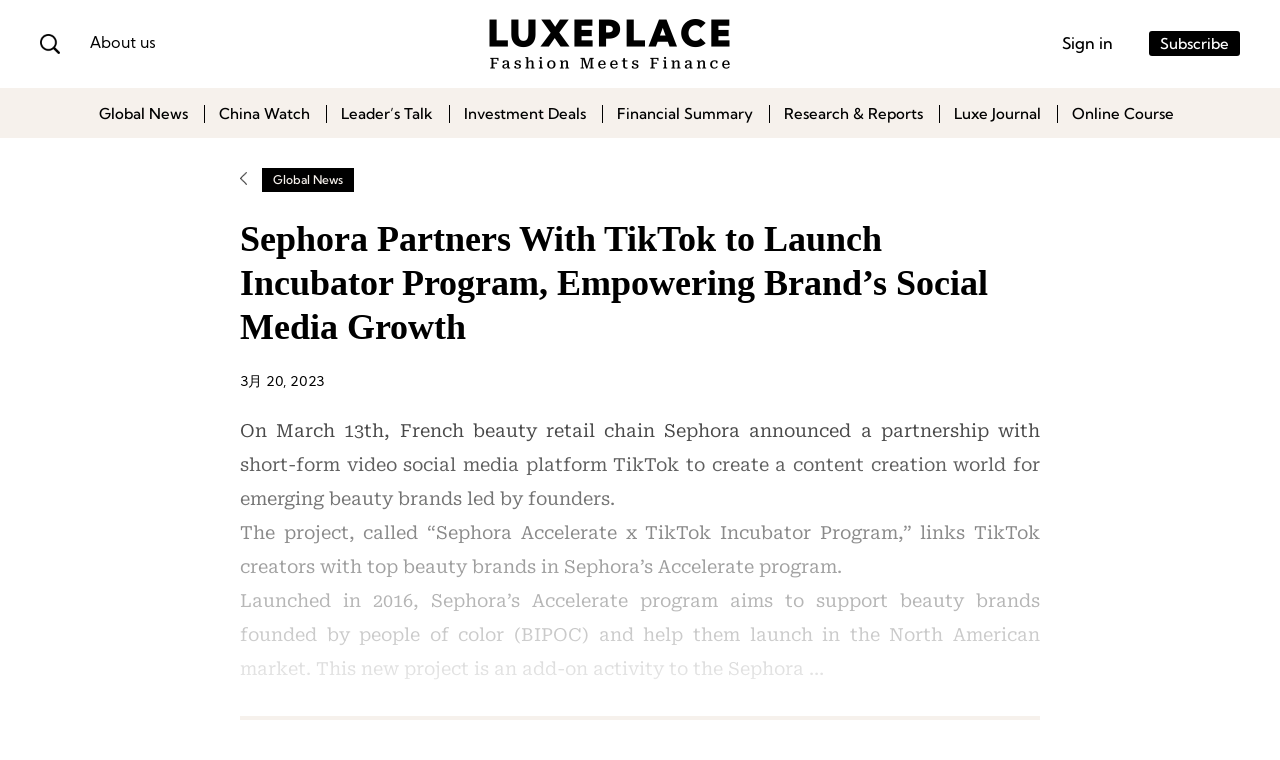

--- FILE ---
content_type: text/html; charset=UTF-8
request_url: https://luxeplace.com/sephora-partners-with-tiktok-to-launch-incubator-program-empowering-brands-social-media-growth/
body_size: 52179
content:
<!DOCTYPE html>
<html lang="zh-CN">
<head>
<meta http-equiv="Content-Type" content="text/html; charset=UTF-8" />
<meta content="width=device-width,user-scalable=no,initial-scale=1.0, minimum-scale=1.0, maximum-scale=1.0" name="viewport"/>
<title>Sephora Partners With TikTok to Launch Incubator Program, Empowering Brand&#8217;s Social Media Growth &#8211; LUXEPLACE</title>
<meta name='robots' content='max-image-preview:large' />
<style>
.term-online-course .banner-button {
    display: none;
}
.single-content .wp-caption {
    max-width: 100% !important;
}
</style><link rel='dns-prefetch' href='//res.wx.qq.com' />
<link rel='dns-prefetch' href='//s.w.org' />
<link rel="alternate" type="application/rss+xml" title="LUXEPLACE &raquo; Sephora Partners With TikTok to Launch Incubator Program, Empowering Brand&#8217;s Social Media Growth评论Feed" href="https://luxeplace.com/sephora-partners-with-tiktok-to-launch-incubator-program-empowering-brands-social-media-growth/feed/" />
<script type="text/javascript">
window._wpemojiSettings = {"baseUrl":"https:\/\/s.w.org\/images\/core\/emoji\/14.0.0\/72x72\/","ext":".png","svgUrl":"https:\/\/s.w.org\/images\/core\/emoji\/14.0.0\/svg\/","svgExt":".svg","source":{"concatemoji":"https:\/\/luxeplace.com\/wp-includes\/js\/wp-emoji-release.min.js?ver=6.0.2"}};
/*! This file is auto-generated */
!function(e,a,t){var n,r,o,i=a.createElement("canvas"),p=i.getContext&&i.getContext("2d");function s(e,t){var a=String.fromCharCode,e=(p.clearRect(0,0,i.width,i.height),p.fillText(a.apply(this,e),0,0),i.toDataURL());return p.clearRect(0,0,i.width,i.height),p.fillText(a.apply(this,t),0,0),e===i.toDataURL()}function c(e){var t=a.createElement("script");t.src=e,t.defer=t.type="text/javascript",a.getElementsByTagName("head")[0].appendChild(t)}for(o=Array("flag","emoji"),t.supports={everything:!0,everythingExceptFlag:!0},r=0;r<o.length;r++)t.supports[o[r]]=function(e){if(!p||!p.fillText)return!1;switch(p.textBaseline="top",p.font="600 32px Arial",e){case"flag":return s([127987,65039,8205,9895,65039],[127987,65039,8203,9895,65039])?!1:!s([55356,56826,55356,56819],[55356,56826,8203,55356,56819])&&!s([55356,57332,56128,56423,56128,56418,56128,56421,56128,56430,56128,56423,56128,56447],[55356,57332,8203,56128,56423,8203,56128,56418,8203,56128,56421,8203,56128,56430,8203,56128,56423,8203,56128,56447]);case"emoji":return!s([129777,127995,8205,129778,127999],[129777,127995,8203,129778,127999])}return!1}(o[r]),t.supports.everything=t.supports.everything&&t.supports[o[r]],"flag"!==o[r]&&(t.supports.everythingExceptFlag=t.supports.everythingExceptFlag&&t.supports[o[r]]);t.supports.everythingExceptFlag=t.supports.everythingExceptFlag&&!t.supports.flag,t.DOMReady=!1,t.readyCallback=function(){t.DOMReady=!0},t.supports.everything||(n=function(){t.readyCallback()},a.addEventListener?(a.addEventListener("DOMContentLoaded",n,!1),e.addEventListener("load",n,!1)):(e.attachEvent("onload",n),a.attachEvent("onreadystatechange",function(){"complete"===a.readyState&&t.readyCallback()})),(e=t.source||{}).concatemoji?c(e.concatemoji):e.wpemoji&&e.twemoji&&(c(e.twemoji),c(e.wpemoji)))}(window,document,window._wpemojiSettings);
</script>
<style type="text/css">
img.wp-smiley,
img.emoji {
	display: inline !important;
	border: none !important;
	box-shadow: none !important;
	height: 1em !important;
	width: 1em !important;
	margin: 0 0.07em !important;
	vertical-align: -0.1em !important;
	background: none !important;
	padding: 0 !important;
}
</style>
	<style id='global-styles-inline-css' type='text/css'>
body{--wp--preset--color--black: #000000;--wp--preset--color--cyan-bluish-gray: #abb8c3;--wp--preset--color--white: #ffffff;--wp--preset--color--pale-pink: #f78da7;--wp--preset--color--vivid-red: #cf2e2e;--wp--preset--color--luminous-vivid-orange: #ff6900;--wp--preset--color--luminous-vivid-amber: #fcb900;--wp--preset--color--light-green-cyan: #7bdcb5;--wp--preset--color--vivid-green-cyan: #00d084;--wp--preset--color--pale-cyan-blue: #8ed1fc;--wp--preset--color--vivid-cyan-blue: #0693e3;--wp--preset--color--vivid-purple: #9b51e0;--wp--preset--gradient--vivid-cyan-blue-to-vivid-purple: linear-gradient(135deg,rgba(6,147,227,1) 0%,rgb(155,81,224) 100%);--wp--preset--gradient--light-green-cyan-to-vivid-green-cyan: linear-gradient(135deg,rgb(122,220,180) 0%,rgb(0,208,130) 100%);--wp--preset--gradient--luminous-vivid-amber-to-luminous-vivid-orange: linear-gradient(135deg,rgba(252,185,0,1) 0%,rgba(255,105,0,1) 100%);--wp--preset--gradient--luminous-vivid-orange-to-vivid-red: linear-gradient(135deg,rgba(255,105,0,1) 0%,rgb(207,46,46) 100%);--wp--preset--gradient--very-light-gray-to-cyan-bluish-gray: linear-gradient(135deg,rgb(238,238,238) 0%,rgb(169,184,195) 100%);--wp--preset--gradient--cool-to-warm-spectrum: linear-gradient(135deg,rgb(74,234,220) 0%,rgb(151,120,209) 20%,rgb(207,42,186) 40%,rgb(238,44,130) 60%,rgb(251,105,98) 80%,rgb(254,248,76) 100%);--wp--preset--gradient--blush-light-purple: linear-gradient(135deg,rgb(255,206,236) 0%,rgb(152,150,240) 100%);--wp--preset--gradient--blush-bordeaux: linear-gradient(135deg,rgb(254,205,165) 0%,rgb(254,45,45) 50%,rgb(107,0,62) 100%);--wp--preset--gradient--luminous-dusk: linear-gradient(135deg,rgb(255,203,112) 0%,rgb(199,81,192) 50%,rgb(65,88,208) 100%);--wp--preset--gradient--pale-ocean: linear-gradient(135deg,rgb(255,245,203) 0%,rgb(182,227,212) 50%,rgb(51,167,181) 100%);--wp--preset--gradient--electric-grass: linear-gradient(135deg,rgb(202,248,128) 0%,rgb(113,206,126) 100%);--wp--preset--gradient--midnight: linear-gradient(135deg,rgb(2,3,129) 0%,rgb(40,116,252) 100%);--wp--preset--duotone--dark-grayscale: url('#wp-duotone-dark-grayscale');--wp--preset--duotone--grayscale: url('#wp-duotone-grayscale');--wp--preset--duotone--purple-yellow: url('#wp-duotone-purple-yellow');--wp--preset--duotone--blue-red: url('#wp-duotone-blue-red');--wp--preset--duotone--midnight: url('#wp-duotone-midnight');--wp--preset--duotone--magenta-yellow: url('#wp-duotone-magenta-yellow');--wp--preset--duotone--purple-green: url('#wp-duotone-purple-green');--wp--preset--duotone--blue-orange: url('#wp-duotone-blue-orange');--wp--preset--font-size--small: 13px;--wp--preset--font-size--medium: 20px;--wp--preset--font-size--large: 36px;--wp--preset--font-size--x-large: 42px;}.has-black-color{color: var(--wp--preset--color--black) !important;}.has-cyan-bluish-gray-color{color: var(--wp--preset--color--cyan-bluish-gray) !important;}.has-white-color{color: var(--wp--preset--color--white) !important;}.has-pale-pink-color{color: var(--wp--preset--color--pale-pink) !important;}.has-vivid-red-color{color: var(--wp--preset--color--vivid-red) !important;}.has-luminous-vivid-orange-color{color: var(--wp--preset--color--luminous-vivid-orange) !important;}.has-luminous-vivid-amber-color{color: var(--wp--preset--color--luminous-vivid-amber) !important;}.has-light-green-cyan-color{color: var(--wp--preset--color--light-green-cyan) !important;}.has-vivid-green-cyan-color{color: var(--wp--preset--color--vivid-green-cyan) !important;}.has-pale-cyan-blue-color{color: var(--wp--preset--color--pale-cyan-blue) !important;}.has-vivid-cyan-blue-color{color: var(--wp--preset--color--vivid-cyan-blue) !important;}.has-vivid-purple-color{color: var(--wp--preset--color--vivid-purple) !important;}.has-black-background-color{background-color: var(--wp--preset--color--black) !important;}.has-cyan-bluish-gray-background-color{background-color: var(--wp--preset--color--cyan-bluish-gray) !important;}.has-white-background-color{background-color: var(--wp--preset--color--white) !important;}.has-pale-pink-background-color{background-color: var(--wp--preset--color--pale-pink) !important;}.has-vivid-red-background-color{background-color: var(--wp--preset--color--vivid-red) !important;}.has-luminous-vivid-orange-background-color{background-color: var(--wp--preset--color--luminous-vivid-orange) !important;}.has-luminous-vivid-amber-background-color{background-color: var(--wp--preset--color--luminous-vivid-amber) !important;}.has-light-green-cyan-background-color{background-color: var(--wp--preset--color--light-green-cyan) !important;}.has-vivid-green-cyan-background-color{background-color: var(--wp--preset--color--vivid-green-cyan) !important;}.has-pale-cyan-blue-background-color{background-color: var(--wp--preset--color--pale-cyan-blue) !important;}.has-vivid-cyan-blue-background-color{background-color: var(--wp--preset--color--vivid-cyan-blue) !important;}.has-vivid-purple-background-color{background-color: var(--wp--preset--color--vivid-purple) !important;}.has-black-border-color{border-color: var(--wp--preset--color--black) !important;}.has-cyan-bluish-gray-border-color{border-color: var(--wp--preset--color--cyan-bluish-gray) !important;}.has-white-border-color{border-color: var(--wp--preset--color--white) !important;}.has-pale-pink-border-color{border-color: var(--wp--preset--color--pale-pink) !important;}.has-vivid-red-border-color{border-color: var(--wp--preset--color--vivid-red) !important;}.has-luminous-vivid-orange-border-color{border-color: var(--wp--preset--color--luminous-vivid-orange) !important;}.has-luminous-vivid-amber-border-color{border-color: var(--wp--preset--color--luminous-vivid-amber) !important;}.has-light-green-cyan-border-color{border-color: var(--wp--preset--color--light-green-cyan) !important;}.has-vivid-green-cyan-border-color{border-color: var(--wp--preset--color--vivid-green-cyan) !important;}.has-pale-cyan-blue-border-color{border-color: var(--wp--preset--color--pale-cyan-blue) !important;}.has-vivid-cyan-blue-border-color{border-color: var(--wp--preset--color--vivid-cyan-blue) !important;}.has-vivid-purple-border-color{border-color: var(--wp--preset--color--vivid-purple) !important;}.has-vivid-cyan-blue-to-vivid-purple-gradient-background{background: var(--wp--preset--gradient--vivid-cyan-blue-to-vivid-purple) !important;}.has-light-green-cyan-to-vivid-green-cyan-gradient-background{background: var(--wp--preset--gradient--light-green-cyan-to-vivid-green-cyan) !important;}.has-luminous-vivid-amber-to-luminous-vivid-orange-gradient-background{background: var(--wp--preset--gradient--luminous-vivid-amber-to-luminous-vivid-orange) !important;}.has-luminous-vivid-orange-to-vivid-red-gradient-background{background: var(--wp--preset--gradient--luminous-vivid-orange-to-vivid-red) !important;}.has-very-light-gray-to-cyan-bluish-gray-gradient-background{background: var(--wp--preset--gradient--very-light-gray-to-cyan-bluish-gray) !important;}.has-cool-to-warm-spectrum-gradient-background{background: var(--wp--preset--gradient--cool-to-warm-spectrum) !important;}.has-blush-light-purple-gradient-background{background: var(--wp--preset--gradient--blush-light-purple) !important;}.has-blush-bordeaux-gradient-background{background: var(--wp--preset--gradient--blush-bordeaux) !important;}.has-luminous-dusk-gradient-background{background: var(--wp--preset--gradient--luminous-dusk) !important;}.has-pale-ocean-gradient-background{background: var(--wp--preset--gradient--pale-ocean) !important;}.has-electric-grass-gradient-background{background: var(--wp--preset--gradient--electric-grass) !important;}.has-midnight-gradient-background{background: var(--wp--preset--gradient--midnight) !important;}.has-small-font-size{font-size: var(--wp--preset--font-size--small) !important;}.has-medium-font-size{font-size: var(--wp--preset--font-size--medium) !important;}.has-large-font-size{font-size: var(--wp--preset--font-size--large) !important;}.has-x-large-font-size{font-size: var(--wp--preset--font-size--x-large) !important;}
</style>
<link rel='stylesheet' id='bootstrap-css'  href='https://luxeplace.com/wp-content/themes/Smart-Fashion/assets/css/bootstrap.min.css?ver=6.0.2' type='text/css' media='all' />
<link rel='stylesheet' id='swiper-css'  href='https://luxeplace.com/wp-content/themes/Smart-Fashion/assets/css/swiper-bundle.min.css?ver=6.0.2' type='text/css' media='all' />
<link rel='stylesheet' id='style-css'  href='https://luxeplace.com/wp-content/themes/Smart-Fashion/style.css?ver=6.0.2' type='text/css' media='all' />
<link rel='stylesheet' id='dashicons-css'  href='https://luxeplace.com/wp-includes/css/dashicons.min.css?ver=6.0.2' type='text/css' media='all' />
<style id='dashicons-inline-css' type='text/css'>
.comment .dashicons{line-height: inherit;}
a.comment-digg{float: right; margin-left: 10px;}
a.comment-digg.is-undigged{color:#666;}
</style>
<script type='text/javascript' src='https://luxeplace.com/wp-includes/js/jquery/jquery.min.js?ver=3.6.0' id='jquery-core-js'></script>
<script type='text/javascript' src='https://luxeplace.com/wp-includes/js/jquery/jquery-migrate.min.js?ver=3.3.2' id='jquery-migrate-js'></script>
<script type='text/javascript' id='jquery-js-after'>
if(typeof ajaxurl == "undefined"){
	var ajaxurl	= "https://luxeplace.com/wp-admin/admin-ajax.php";
}

jQuery(function($){
	if(window.location.protocol == "https:"){
		ajaxurl	= ajaxurl.replace("http://", "https://");
	}

	$.fn.extend({
		wpjam_submit: function(callback){
			let _this	= $(this);

			$.post(ajaxurl, {
				action:			$(this).data('action'),
				_ajax_nonce:	$(this).data('nonce'),
				data:			$(this).serialize()
			},function(data, status){
				callback.call(_this, data);
			});
		},
		wpjam_action: function(callback){
			let _this	= $(this);

			$.post(ajaxurl, {
				action:			$(this).data('action'),
				_ajax_nonce:	$(this).data('nonce'),
				data:			$(this).data('data')
			},function(data, status){
				callback.call(_this, data);
			});
		}
	});
});
		
		jQuery(function($){
			$("body").on("click", ".post-action", function(e){
				e.preventDefault();

				$(this).wpjam_action(function(data){
					if(data.errcode != 0){
						alert(data.errmsg);
					}else{
						$(this).removeClass().addClass(data.class);
						$(this).find('span.dashicons').removeClass().addClass('dashicons dashicons-'+data.icon);
						$(this).data('data', data.data).find('span.post-action-count').html(data.count);

						$('body').trigger('wpjam_post_action_success', data);
					}
				});
			});
		});
		jQuery(function($){
			$("body").on("click", ".comment-digg", function(e){
				e.preventDefault();

				$(this).wpjam_action(function(data){
					if(data.errcode != 0){
						alert(data.errmsg);
					}else{
						$(this).toggleClass("is-undigged").toggleClass("is-digged").data("data", data.data).find("span.comment-digg-count").html(data.count);
					}
				});
			});
		});
</script>
<script type='text/javascript' src='https://res.wx.qq.com/open/js/jweixin-1.6.0.js?ver=6.0.2' id='jweixin-js'></script>
<script type='text/javascript' id='jweixin-js-after'>
let weixin_share	= {"appid":"wx27430884618dad9f","debug":false,"timestamp":1768380615,"nonce_str":"duy5U8Du4LOQsmqQ","signature":"0cdf4bad29aa9b4fdd5738ca64a571c6276ac892","img":"https:\/\/cdn.luxeplace.com\/wp-content\/uploads\/2022\/12\/1-2.png?x-oss-process=image\/resize,m_fill,w_120,h_120","title":"Sephora Partners With TikTok to Launch Incubator Program, Empowering Brand’s Social Media Growth","desc":"The participants in the new incubation project include 12 brands such as Topicals, Eadem, and Hyper Skin from Sephora's 2021 Accelerate program.","link":"https:\/\/luxeplace.com\/sephora-partners-with-tiktok-to-launch-incubator-program-empowering-brands-social-media-growth\/","jsApiList":["checkJsApi","updateAppMessageShareData","updateTimelineShareData"],"openTagList":["wx-open-audio","wx-open-launch-app","wx-open-launch-weapp"]};

	weixin_share.desc	= weixin_share.desc || weixin_share.link;

	/*微信 JS SDK 封装*/
	wx.config({
		debug:			weixin_share.debug,
		appId: 			weixin_share.appid,
		timestamp:		weixin_share.timestamp,
		nonceStr:		weixin_share.nonce_str,
		signature:		weixin_share.signature,
		jsApiList:		weixin_share.jsApiList,
		openTagList:	weixin_share.openTagList
	});

	wx.ready(function(){
		wx.updateAppMessageShareData({
			title:	weixin_share.title,
			desc:	weixin_share.desc,
			link: 	weixin_share.link,
			imgUrl:	weixin_share.img,
			success: function(res){
				console.log(res);
			}
		});

		wx.updateTimelineShareData({
			title:	weixin_share.title,
			link: 	weixin_share.link,
			imgUrl:	weixin_share.img,
			success: function(res){
				console.log(res);
			}
		});
	});

	wx.error(function(res){
		console.log(res);
	});
</script>
<link rel="https://api.w.org/" href="https://luxeplace.com/wp-json/" /><link rel="alternate" type="application/json" href="https://luxeplace.com/wp-json/wp/v2/posts/4135" /><link rel="EditURI" type="application/rsd+xml" title="RSD" href="https://luxeplace.com/xmlrpc.php?rsd" />
<link rel="wlwmanifest" type="application/wlwmanifest+xml" href="https://luxeplace.com/wp-includes/wlwmanifest.xml" /> 
<meta name="generator" content="WordPress 6.0.2" />
<link rel="canonical" href="https://luxeplace.com/sephora-partners-with-tiktok-to-launch-incubator-program-empowering-brands-social-media-growth/" />
<link rel='shortlink' href='https://luxeplace.com/?p=4135' />
<link rel="alternate" type="application/json+oembed" href="https://luxeplace.com/wp-json/oembed/1.0/embed?url=https%3A%2F%2Fluxeplace.com%2Fsephora-partners-with-tiktok-to-launch-incubator-program-empowering-brands-social-media-growth%2F" />
<link rel="alternate" type="text/xml+oembed" href="https://luxeplace.com/wp-json/oembed/1.0/embed?url=https%3A%2F%2Fluxeplace.com%2Fsephora-partners-with-tiktok-to-launch-incubator-program-empowering-brands-social-media-growth%2F&#038;format=xml" />
<style>:root{--ChannelColor:#536c08}</style>
		<script type="text/javascript">
			var _hmt = _hmt || [];
			(function(){
			var hm = document.createElement("script");
			hm.src = "https://hm.baidu.com/hm.js?a06cf00887e09676992a70957edf71ac";
			hm.setAttribute('async', 'true');
			document.getElementsByTagName('head')[0].appendChild(hm);
			})();
		</script>

		<link rel="icon" href="https://cdn.luxeplace.com/wp-content/uploads/2023/10/cropped-%E5%BE%AE%E4%BF%A1%E5%9B%BE%E7%89%87_20231031143716-1.jpg?x-oss-process=image/resize,m_fill,w_64,h_64" sizes="32x32" />
<link rel="icon" href="https://cdn.luxeplace.com/wp-content/uploads/2023/10/cropped-%E5%BE%AE%E4%BF%A1%E5%9B%BE%E7%89%87_20231031143716-1.jpg?x-oss-process=image/resize,m_fill,w_384,h_384" sizes="192x192" />
<link rel="apple-touch-icon" href="https://cdn.luxeplace.com/wp-content/uploads/2023/10/cropped-%E5%BE%AE%E4%BF%A1%E5%9B%BE%E7%89%87_20231031143716-1.jpg?x-oss-process=image/resize,m_fill,w_360,h_360" />
<meta name="msapplication-TileImage" content="https://cdn.luxeplace.com/wp-content/uploads/2023/10/cropped-%E5%BE%AE%E4%BF%A1%E5%9B%BE%E7%89%87_20231031143716-1.jpg" />
</head>

<body class="post-template-default single single-post postid-4135 single-format-standard channel-25 channel-">
	<!--头部-->
	<header>
		<div class="header-area">
			<div class="header-1">
				<div class="container">
					<div class="header-left">
						<span class="search-open"><i class="icon-search"></i></span>
						<span class="search-close"><i class="icon-close"></i></span>
						<a class="about-links" href="https://luxeplace.com/about-luxeplace" target="_blank">About us</a>
					</div>
					<div class="header-center">
						<a href="https://luxeplace.com/">
						<img style="height:50px" src="https://cdn.luxeplace.com/wp-content/uploads/2022/12/logo-7.png" alt="LUXEPLACE" />						</a>
					</div>
					<div class="header-right">
                        						<div class="sign-up">
													<a href="#sign-up" data-bs-toggle="modal" role="button">Sign in</a>
												</div>
						<div class="subscribe">
							                                <a href="https://luxeplace.com/subscribe?redirect_to=https://luxeplace.com/sephora-partners-with-tiktok-to-launch-incubator-program-empowering-brands-social-media-growth/" class="direct-pay-btn" data-id="25">Subscribe</a>
													</div>
					</div>
				</div>
			</div>
			<div class="header-2">
				<div class="container">
					<div class="header-menu">
						<ul>
							<li id="menu-item-810" class="menu-item menu-item-type-taxonomy menu-item-object-category current-post-ancestor current-menu-parent current-post-parent menu-item-810"><a href="https://luxeplace.com/category/global-news/">Global News</a></li>
<li id="menu-item-624" class="menu-item menu-item-type-taxonomy menu-item-object-category menu-item-624"><a href="https://luxeplace.com/category/china-watch/">China Watch</a></li>
<li id="menu-item-625" class="menu-item menu-item-type-taxonomy menu-item-object-category menu-item-625"><a href="https://luxeplace.com/category/leaders-talk/">Leader&#8217;s Talk</a></li>
<li id="menu-item-811" class="menu-item menu-item-type-taxonomy menu-item-object-category menu-item-811"><a href="https://luxeplace.com/category/investment-deals/">Investment Deals</a></li>
<li id="menu-item-812" class="menu-item menu-item-type-taxonomy menu-item-object-category menu-item-812"><a href="https://luxeplace.com/category/financial-summary/">Financial Summary</a></li>
<li id="menu-item-626" class="menu-item menu-item-type-taxonomy menu-item-object-category menu-item-626"><a href="https://luxeplace.com/category/research-and-reports/">Research &amp; Reports</a></li>
<li id="menu-item-627" class="menu-item menu-item-type-taxonomy menu-item-object-category menu-item-627"><a href="https://luxeplace.com/category/luxe-journal/">Luxe Journal</a></li>
<li id="menu-item-813" class="menu-item menu-item-type-taxonomy menu-item-object-category menu-item-813"><a href="https://luxeplace.com/category/online-course/">Online Course</a></li>
						</ul>
					</div>
					<div class="main-search">
						<form method="get" class="search-form inline" action="https://luxeplace.com/">
							<input type="search" class="search-field inline-field" placeholder="" autocomplete="off" value="" name="s" required="true">
							<button type="submit" class="search-submit"><i class="icon-search"></i></button>
						</form>
					</div>
				</div>
			</div>
		</div>
	</header>    <main>        <!--Single Page-->        <div class="single-area">            <div class="container">                <div class="breadcrumb-nav">                    <a href="javascript:history.go(-1)"><i class="icon-go-back"></i></a>                    <h3><a href="https://luxeplace.com/category/global-news/" rel="category tag">Global News</a></h3>                </div>                <div class="single-title">                    <h1>Sephora Partners With TikTok to Launch Incubator Program, Empowering Brand&#8217;s Social Media Growth</h1>                </div>                <div class="single-time">					3月 20, 2023                 </div>                <div class="single-content post-unlock">					<p>On March 13th, French beauty retail chain Sephora announced a partnership with short-form video social media platform TikTok to create a content creation world for emerging beauty brands led by founders.<br />
The project, called &#8220;Sephora Accelerate x TikTok Incubator Program,&#8221; links TikTok creators with top beauty brands in Sephora&#8217;s Accelerate program.<br />
Launched in 2016, Sephora&#8217;s Accelerate program aims to support beauty brands founded by people of color (BIPOC) and help them launch in the North American market. This new project is an add-on activity to the Sephora &hellip;</p>
                </div>				                                        <!--登录后查看-->                    <div class="sign-in-visit">                        <div class="container">                            <p>The article is 390 words. Sign in to access the full-text.</p>                            <p>▼</p>                            <a href="#sign-up" data-bs-toggle="modal" role="button">SIGN IN</a>                        </div>                    </div>                    <!--登录后查看结束-->									                                <div class="single-foot">                    <div class="single-tag">                        Brand:&nbsp;<a href="https://luxeplace.com/brand/digitas/" rel="tag">Digitas</a><a href="https://luxeplace.com/brand/sephora/" rel="tag">Sephora</a><a href="https://luxeplace.com/brand/tiktok/" rel="tag">Tiktok</a><br>                        Tags:&nbsp;&nbsp;&nbsp;<a href="https://luxeplace.com/tag/content-retail/" rel="tag">content retail</a><a href="https://luxeplace.com/tag/incubator/" rel="tag">incubator</a><a href="https://luxeplace.com/tag/personal-care/" rel="tag">Personal Care</a><a href="https://luxeplace.com/tag/social-media/" rel="tag">social media</a><a href="https://luxeplace.com/tag/usa/" rel="tag">USA</a><a href="https://luxeplace.com/tag/women-entrepreneur/" rel="tag">women entrepreneur</a>                    </div>                    <div class="single-share">                        <ul>                            <li>                                <a data-action='post-action' data-data='post_id=4135&action=fav' data-nonce='ca6faf1dd8' class="post-action post-fav is-unfaved" href="javascript:;"><!--未收藏--><i class="icon-collection"></i> </a>                            </li>                            <li>                                <a href="https://www.linkedin.com/shareArticle?mini=true&url=https%3A%2F%2Fluxeplace.com%2Fsephora-partners-with-tiktok-to-launch-incubator-program-empowering-brands-social-media-growth%2F&title=LUXEPLACE - Sephora Partners With TikTok to Launch Incubator Program, Empowering Brand&#8217;s Social Media Growth" target="_blank" rel="nofollow">                                    <i class="icon-linkedin"></i>                                </a>                            </li>                            <li>                                <a href="https://twitter.com/intent/tweet?text=LUXEPLACE - Sephora Partners With TikTok to Launch Incubator Program, Empowering Brand&#8217;s Social Media Growth&url=https%3A%2F%2Fluxeplace.com%2Fsephora-partners-with-tiktok-to-launch-incubator-program-empowering-brands-social-media-growth%2F" target="_blank" rel="nofollow">                                    <i class="icon-twitter"></i>                                </a>                            </li>                            <li>                                <a href="https://service.weibo.com/share/share.php?url=https://luxeplace.com/sephora-partners-with-tiktok-to-launch-incubator-program-empowering-brands-social-media-growth/&type=button&language=zh_cn&title=LUXEPLACE - Sephora Partners With TikTok to Launch Incubator Program, Empowering Brand&#8217;s Social Media Growth&pic=https://cdn.luxeplace.com/wp-content/uploads/2023/03/QQ%E6%88%AA%E5%9B%BE20230316160123.jpeg&searchPic=true" target="_blank" rel="nofollow">                                    <i class="icon-weibo"></i>                                </a>                            </li>                            <li>                                <a href="#share-weixin" data-bs-toggle="modal" role="button">                                    <i class="icon-weixin"></i>                                </a>                            </li>                            <div class="modal fade share-weixin" data-bs-backdrop="static" id="share-weixin" aria-hidden="true" tabindex="-1">                                <div class="modal-dialog modal-dialog-centered">                                    <div class="modal-content">                                        <div class="modal-header">                                            <h3 class="site-title">WeChat</h3>                                            <button type="button" class="btn-close" data-bs-dismiss="modal" aria-label="Close"></button>                                        </div>                                        <div class="modal-body">                                            <img src="https://luxeplace.com/wp-content/themes/Smart-Fashion/public/qrcode/?data=https://luxeplace.com/sephora-partners-with-tiktok-to-launch-incubator-program-empowering-brands-social-media-growth/" alt="" />                                        </div>                                    </div>                                </div>                            </div>                        </ul>                    </div>                    <div class="single-share-sticky">                        <ul>                            <li>                                <a data-action='post-action' data-data='post_id=4135&action=fav' data-nonce='ca6faf1dd8' class="post-action post-fav is-unfaved" href="javascript:;"><!--未收藏--><i class="icon-collection"></i> </a>                            </li>                            <li>                                <a href="https://www.linkedin.com/shareArticle?mini=true&url=https%3A%2F%2Fluxeplace.com%2Fsephora-partners-with-tiktok-to-launch-incubator-program-empowering-brands-social-media-growth%2F&title=LUXEPLACE - Sephora Partners With TikTok to Launch Incubator Program, Empowering Brand&#8217;s Social Media Growth" target="_blank" rel="nofollow">                                    <i class="icon-linkedin"></i>                                </a>                            </li>                            <li>                                <a href="https://twitter.com/intent/tweet?text=LUXEPLACE - Sephora Partners With TikTok to Launch Incubator Program, Empowering Brand&#8217;s Social Media Growth&url=https%3A%2F%2Fluxeplace.com%2Fsephora-partners-with-tiktok-to-launch-incubator-program-empowering-brands-social-media-growth%2F" target="_blank" rel="nofollow">                                    <i class="icon-twitter"></i>                                </a>                            </li>                            <li>                                <a href="https://service.weibo.com/share/share.php?url=https://luxeplace.com/sephora-partners-with-tiktok-to-launch-incubator-program-empowering-brands-social-media-growth/&type=button&language=zh_cn&title=LUXEPLACE - Sephora Partners With TikTok to Launch Incubator Program, Empowering Brand&#8217;s Social Media Growth&pic=https://cdn.luxeplace.com/wp-content/uploads/2023/03/QQ%E6%88%AA%E5%9B%BE20230316160123.jpeg&searchPic=true" target="_blank" rel="nofollow">                                    <i class="icon-weibo"></i>                                </a>                            </li>                            <li>                                <a href="#share-weixin" data-bs-toggle="modal" role="button">                                    <i class="icon-weixin"></i>                                </a>                            </li>                            <div class="modal fade share-weixin" data-bs-backdrop="static" id="share-weixin" aria-hidden="true" tabindex="-1">                                <div class="modal-dialog modal-dialog-centered">                                    <div class="modal-content">                                        <div class="modal-header">                                            <h3 class="site-title">WeChat</h3>                                            <button type="button" class="btn-close" data-bs-dismiss="modal" aria-label="Close"></button>                                        </div>                                        <div class="modal-body">                                            <img src="https://luxeplace.com/wp-content/themes/Smart-Fashion/public/qrcode/?data=https://luxeplace.com/sephora-partners-with-tiktok-to-launch-incubator-program-empowering-brands-social-media-growth/" alt="" />                                        </div>                                    </div>                                </div>                            </div>                        </ul>                    </div>                </div>            </div>        </div>        <!--Related-->		<div class="single-related archive-list-area">
	<div class="container">
		<div class="related-title">
			<h3>Read More</h3>
		</div>
		<div class="posts-list">
		<div class="posts-list-item">
	<div class="posts-item-img">
		<a href="https://luxeplace.com/global-consumer-solutions-provider-bhg-launches-non-traditional-venture-capital-fund-to-incubate-emerging-beauty-and-lifestyle-brands/">
			<img src="https://cdn.luxeplace.com/wp-content/uploads/2023/03/QQ%E6%88%AA%E5%9B%BE20230315150931.jpeg" alt="Global Consumer Solutions Provider BHG Launches &#8220;Non-traditional&#8221; Venture Capital Fund to Incubate Emerging Beauty and Lifestyle Brands" />
		</a>
	</div>
	<div class="posts-item-info">
		<div class="posts-item-categories">
			<a href="https://luxeplace.com/category/global-news/" rel="category tag">Global News</a>					</div>
		<div class="posts-item-title">
			<a href="https://luxeplace.com/global-consumer-solutions-provider-bhg-launches-non-traditional-venture-capital-fund-to-incubate-emerging-beauty-and-lifestyle-brands/">
				<h2>Global Consumer Solutions Provider BHG Launches &#8220;Non-traditional&#8221; Venture Capital Fund to Incubate Emerging Beauty and Lifestyle Brands</h2>
			</a>
		</div>
		<div class="posts-item-desc">
			<p>Unlike traditional venture capital or private equity firms, which often believe the true value of an investment ends once the check is written, Beach House Ventures brings a wealth of reliable experience in areas such as entrepreneurship and exit strategies as seasoned entrepreneurs themselves.</p>
		</div>
		<div class="posts-item-time">
			<span>3月 23, 2023 </span>
		</div>
	</div>
</div><div class="posts-list-item">
	<div class="posts-item-img">
		<a href="https://luxeplace.com/shanghai-jahwa-achieves-7-1-billion-yuan-revenue-in-2022-acquires-a-us-based-mother-and-baby-products-company/">
			<img src="https://cdn.luxeplace.com/wp-content/uploads/2023/05/%E4%B8%8A%E6%B5%B7%E5%AE%B6%E5%8C%962-1-scaled.jpeg" alt="Shanghai Jahwa Achieves 7.1 Billion Yuan Revenue in 2022, Acquires a US-Based Mother and Baby Products Company" />
		</a>
	</div>
	<div class="posts-item-info">
		<div class="posts-item-categories">
			<a href="https://luxeplace.com/category/china-watch/" rel="category tag">China Watch</a> <a href="https://luxeplace.com/category/global-news/" rel="category tag">Global News</a>					</div>
		<div class="posts-item-title">
			<a href="https://luxeplace.com/shanghai-jahwa-achieves-7-1-billion-yuan-revenue-in-2022-acquires-a-us-based-mother-and-baby-products-company/">
				<h2>Shanghai Jahwa Achieves 7.1 Billion Yuan Revenue in 2022, Acquires a US-Based Mother and Baby Products Company</h2>
			</a>
		</div>
		<div class="posts-item-desc">
			<p>Shanghai Jahwa has completed another acquisition of a maternal and child company.</p>
		</div>
		<div class="posts-item-time">
			<span>5月 08, 2023 </span>
		</div>
	</div>
</div><div class="posts-list-item">
	<div class="posts-item-img">
		<a href="https://luxeplace.com/luna-daily-secures-3-7-million-in-funding-and-partners-with-sephora-to-expand-in-north-american-market/">
			<img src="https://cdn.luxeplace.com/wp-content/uploads/2023/04/QQ%E6%88%AA%E5%9B%BE20230411140535-1.jpeg" alt="Luna Daily Secures $3.7 Million in Funding and Partners With Sephora to Expand in North American Market" />
		</a>
	</div>
	<div class="posts-item-info">
		<div class="posts-item-categories">
			<a href="https://luxeplace.com/category/global-news/" rel="category tag">Global News</a> <a href="https://luxeplace.com/category/investment-deals/" rel="category tag">Investment Deals</a>					</div>
		<div class="posts-item-title">
			<a href="https://luxeplace.com/luna-daily-secures-3-7-million-in-funding-and-partners-with-sephora-to-expand-in-north-american-market/">
				<h2>Luna Daily Secures $3.7 Million in Funding and Partners With Sephora to Expand in North American Market</h2>
			</a>
		</div>
		<div class="posts-item-desc">
			<p>Luna Daily&#8217;s vision is to empower women with more choices and greater autonomy in their body and personal care.</p>
		</div>
		<div class="posts-item-time">
			<span>4月 14, 2023 </span>
		</div>
	</div>
</div>		</div>
	</div>
</div>
    </main>	<footer>
		<div class="container">
			<!--Foot Logo-->
			<div class="foot-logo">
				<img src="https://cdn.luxeplace.com/wp-content/uploads/2022/12/LuxePlac.png" alt="LUXEPLACE" />			</div>
			<!--Foot Social-->
			<div class="foot-social">
				<ul>
										<li>
							<a href="https://www.linkedin.com/company/luxeplace/" target="_blank" rel="nofollow">
								<img src="https://cdn.luxeplace.com/wp-content/uploads/2022/11/icon-single-linkedin.png" alt="" />
							</a>
						</li>
					
											<li>
							<a href="https://twitter.com/LUXEPLACE_COM" target="_blank" rel="nofollow">
								<img src="https://cdn.luxeplace.com/wp-content/uploads/2022/11/icon-single-twitter.png" alt="" />
							</a>
						</li>
					
					
					
					
									</ul>
			</div>
			<!--Foot Menu-->
			<div class="foot-menu">
				<ul>
					<li id="menu-item-738" class="menu-item menu-item-type-post_type menu-item-object-page menu-item-738"><a href="https://luxeplace.com/about-luxeplace/">About us</a></li>
<li id="menu-item-736" class="menu-item menu-item-type-post_type menu-item-object-page menu-item-736"><a href="https://luxeplace.com/terms-of-use/">Terms of Use</a></li>
<li id="menu-item-737" class="menu-item menu-item-type-post_type menu-item-object-page menu-item-737"><a href="https://luxeplace.com/pricing-and-payment-terms/">Pricing and Payment Terms</a></li>
<li id="menu-item-739" class="menu-item menu-item-type-post_type menu-item-object-page menu-item-739"><a href="https://luxeplace.com/privacy-policy/">Privacy Policy</a></li>
				</ul>
			</div>
		</div>
	</footer>

	
<!--Sign up-->
<div class="modal fade smart-form-area" data-bs-backdrop="static" id="sign-up" aria-hidden="true" tabindex="-1">
	<div class="modal-dialog modal-dialog-centered">
		<div class="modal-content">
			<div class="modal-header">
				<img src="https://cdn.luxeplace.com/wp-content/uploads/2022/12/logo-7.png" alt="LUXEPLACE" />				<button type="button" class="btn-close" data-bs-dismiss="modal" aria-label="Close"></button>
			</div>
			<div class="modal-body">
				<div class="d-flex align-items-center justify-content-between">
					<a href="#sign-up" class="current">Sign in</a>
					<a href="#register" data-bs-toggle="modal" role="button">Register</a>
				</div>
				<form id="form-sign-in">
                    <input name="redirect_to" type="hidden" value="">
                    <input name="cookie" type="hidden" value="1">
                    <input name="type" type="hidden" value="pass">
					<input name="email" type="email" class="form-control form-email" placeholder="Enter your email" required>
					<input name="pass" type="password" class="form-control form-password" placeholder="Enter your password" data-toggle="password" required>
					<a class="forget-password" data-bs-toggle="modal" href="#forget-password" role="button">Forget password？</a>
					<button type="submit" class="btn btn-primary">Sign in</button>
				</form>
			</div>
		</div>
	</div>
</div>

<!--Register-->
<div class="modal fade smart-form-area" data-bs-backdrop="static" id="register" aria-hidden="true" tabindex="-1">
	<div class="modal-dialog modal-dialog-centered">
		<div class="modal-content">
			<div class="modal-header">
				<img src="https://cdn.luxeplace.com/wp-content/uploads/2022/12/logo-7.png" alt="LUXEPLACE" />				<button type="button" class="btn-close" data-bs-dismiss="modal" aria-label="Close"></button>
			</div>
			<div class="modal-body">
				<div class="d-flex align-items-center justify-content-between">
					<a href="#register" class="current">Register</a>
					<a href="#sign-up" data-bs-toggle="modal" role="button">Sign in</a>
				</div>
				<form id="form-register" class="form-register">
                    <input name="redirect_to" type="hidden" value="">
                    <input name="cookie" type="hidden" value="1">
                    <input name="type" type="hidden" value="email">
                    <input name="email" type="email" class="email-register form-control form-email mb-4" placeholder="Enter your email" required>

					<div class="code-box">
						<input name="code" type="text" class="form-control" placeholder="Enter the code" required="" autocomplete="off">
						<span id="getting-code-register" data-api="send_register_email" class="getting-code send-code-email">Sending code</span>
					</div>

					<input name="pass" type="password" class="form-password-check form-control form-password  mb-2" placeholder="Enter your password" data-toggle="password" required>
					<!--div class="form-desc">
						<p>Create a password that has:</p>
						<p class="password-check"><i class="icon-Check-2"></i>at least 8 characters</p>
						<p class="password-letters"><i class="icon-Check-2"></i>Including upper-case and lower-case letters</p>
						<p class="password-numbers"><i class="icon-Check-2"></i>numbers</p>
						<p class="password-symbols"><i class="icon-Check-2"></i>symbols</p>
					</div-->
					<button role="button" type="submit" class="btn btn-primary" disabled>continue</button>
					<div class="form-foot">
						<p>I agree to receive marketing emails from LUXEPLACE, its affiliates, and accept our <a href="#">terms of use</a> and <a href="#">privacy policy.</a></p>
					</div>
				</form>
			</div>
		</div>
	</div>
</div>

<!--Enter your password-->
<!--div class="modal fade smart-form-area" data-bs-backdrop="static" id="enter-your-password" aria-hidden="true" tabindex="-1">
	<div class="modal-dialog modal-dialog-centered">
		<div class="modal-content">
			<div class="modal-header">
				<a href="#register" data-bs-toggle="modal" role="button" class="return-sign-up"><i></i></a>
				<img style="margin-left:40px" src="https://cdn.luxeplace.com/wp-content/uploads/2022/12/logo-7.png" alt="LUXEPLACE" />				<button type="button" class="btn-close" data-bs-dismiss="modal" aria-label="Close"></button>
			</div>
			<div class="modal-body">
				<div class="d-flex align-items-center justify-content-between">
					<a href="#register" class="current">Register</a>
					<a href="#sign-up" data-bs-toggle="modal" role="button">Sign in</a>
				</div>
				<form id="enter-your-password-form">
                    <input name="redirect_to" type="hidden" value="">
                    <input name="cookie" type="hidden" value="1">
                    <input name="type" type="hidden" value="email">
                    <input name="email" type="hidden">
					<input name="pass" type="password" class="form-password-check form-control form-password  mb-2" placeholder="Enter your password" data-toggle="password" required>
					<div class="form-desc">
						<p>Create a password that has:</p>
						<p class="password-check"><i class="icon-Check-2"></i>at least 8 characters</p>
						<p class="password-letters"><i class="icon-Check-2"></i>Including upper-case and lower-case letters</p>
						<p class="password-numbers"><i class="icon-Check-2"></i>numbers</p>
						<p class="password-symbols"><i class="icon-Check-2"></i>symbols</p>
					</div>
					<button type="submit" class="btn btn-primary">continue</button>
					<div class="form-foot">
						<p>I agree to receive marketing emails from LUXEPLACE, its affiliates, and accept our <a href="#">terms of use</a> and <a href="#">privacy policy.</a></p>
					</div>
				</form>
			</div>
		</div>
	</div>
</div-->

<!--save password-->
<div class="modal fade smart-form-area" data-bs-backdrop="static" id="save-password" aria-hidden="true" tabindex="-1">
	<div class="modal-dialog modal-dialog-centered">
		<div class="modal-content">
			<div class="modal-header">
				<img src="https://cdn.luxeplace.com/wp-content/uploads/2022/12/logo-7.png" alt="LUXEPLACE" />				<button type="button" class="btn-close" data-bs-dismiss="modal" aria-label="Close"></button>
			</div>
			<div class="modal-body">
				<div class="d-flex align-items-center justify-content-between">
					<a href="#register" class="current">Create a new password</a>
					<a href="#sign-up" data-bs-toggle="modal" role="button">Sign in</a>
				</div>
				<form id="save-password-form">
                    <input name="redirect_to" type="hidden" value="">
                    <input name="cookie" type="hidden" value="1">
                    <input name="type" type="hidden" value="email">
                    <input name="email" type="hidden">
					<input name="pass" type="password" minlength="8" maxlength="50" class="form-password form-control mb-2" placeholder="Enter your password" data-toggle="password" required>
					<p id="set-password-tips" style="display: none;"><i class="icon-check-green">✓</i>Your new password was set.</p>
					<button type="submit" class="btn btn-primary">Go login</button>
				</form>
			</div>
		</div>
	</div>
</div>

<!--Check your inbox-->
<div class="modal fade smart-form-area" data-bs-backdrop="static" id="check-your-inbox" aria-hidden="true" tabindex="-1">
	<div class="modal-dialog modal-dialog-centered">
		<div class="modal-content">
			<div class="modal-header">
				<a href="#sign-up" data-bs-toggle="modal" role="button" class="return-sign-up"><i></i></a>
				<img style="margin-left:45px" src="https://cdn.luxeplace.com/wp-content/uploads/2022/12/logo-7.png" alt="LUXEPLACE" />				<button type="button" class="btn-close" data-bs-dismiss="modal" aria-label="Close"></button>
			</div>
			<div class="modal-body">
				<div class="d-flex align-items-center justify-content-between">
					<a href="#" class="current">Check your inbox</a>
				</div>
				<form style="margin-top:35px">
					<p>You will receive a message with further instructions shortly to the email address you provided if it's registered with us.</p>
					<button type="submit" class="btn btn-primary">restore</button>
				</form>
			</div>
		</div>
	</div>
</div>

<!--Forget password-->
<div class="modal fade smart-form-area" data-bs-backdrop="static" id="forget-password" aria-hidden="true" tabindex="-1">
	<div class="modal-dialog modal-dialog-centered">
		<div class="modal-content">
			<div class="modal-header">
				<!--a href="#sign-up" data-bs-toggle="modal" role="button" class="return-sign-up"><i></i></a-->
				<img style="margin-left:45px" src="https://cdn.luxeplace.com/wp-content/uploads/2022/12/logo-7.png" alt="LUXEPLACE" />				<button type="button" class="btn-close" data-bs-dismiss="modal" aria-label="Close"></button>
			</div>
			<div class="modal-body">
				<div class="d-flex align-items-center justify-content-between">
					<a href="#sign-up" class="current">Restore Password</a>
					<a href="#register" data-bs-toggle="modal" role="button">Register</a>
				</div>
				<form id="forget-password-form">
                    <input type="hidden" name="cookie" value="1">
					<input name="email" type="email" class="form-control form-email mb-0" placeholder="Enter your email" required>
					<button type="submit" class="btn btn-primary">restore</button>
				</form>
			</div>
		</div>
	</div>
</div>

<!--Subscribe now-->
<div class="modal fade smart-form-area" data-bs-backdrop="static" id="subscribe-now" aria-hidden="true" tabindex="-1">
	<div class="modal-dialog modal-dialog-centered">
		<div class="modal-content">
			<div class="modal-header">
				<img src="https://cdn.luxeplace.com/wp-content/uploads/2022/12/logo-7.png" alt="LUXEPLACE" />				<button type="button" class="btn-close" data-bs-dismiss="modal" aria-label="Close"></button>
			</div>
			<div class="modal-body">
				<form class="mt-0" action="https://luxeplace.com/subscribe" method="get">
					<p>Become a LUXEPLACE subscriber to unlock all exclusive content</p>
					<button type="submit" class="btn btn-primary">Subscribe now</button>
				</form>
			</div>
		</div>
	</div>
</div>

<!--Create a new password-->
<div class="modal fade smart-form-area" data-bs-backdrop="static" id="create-a-new-password" aria-hidden="true" tabindex="-1">
	<div class="modal-dialog modal-dialog-centered">
		<div class="modal-content">
			<div class="modal-header" style="justify-content:flex-start">
				<a href="#forget-password" data-bs-toggle="modal" role="button" class="return-sign-up"><i></i></a>
				<img style="margin-left:50px" src="https://cdn.luxeplace.com/wp-content/uploads/2022/12/logo-7.png" alt="LUXEPLACE" />				<button style="display:none" type="button" class="btn-close" data-bs-dismiss="modal" aria-label="Close"></button>
			</div>
			<div class="modal-body">
				<div class="d-flex align-items-center justify-content-between">
					<a href="#" class="current">Create a new password</a>
				</div>
                <p style="margin-top: 20px;">You will receive a message with further instructions shortly to the email address you provided, find the code in it.</p>
				<form id="create-a-new-password-form" autocomplete="off">
                    <input type="hidden" name="cookie" value="1">
                    <input type="hidden" name="type" value="email">
                    <input name="email" type="text" class="email-forgot-password form-control" readonly>
					<div class="code-box">
						<input name="code" type="text" class="form-control" placeholder="Enter the code" required="" autocomplete="off">
						<span id="getting-code" data-api="send_resetpass_email" class="getting-code send-code-email">Sending code</span>
					</div>
                    <input name="pass" type="password" minlength="8" maxlength="50" class="form-password-check form-password form-control mb-2" placeholder="Enter your password" data-toggle="password" required autocomplete="off">
                    <input type="hidden" name="pass2" value="">
					<!--div class="form-desc">
						<p>Create a password that has:</p>
						<p class="password-check"><i class="icon-Check-2"></i>at least 8 characters</p>
					</div-->
					<button type="submit" class="btn btn-primary">save password</button>
				</form>
			</div>
		</div>
	</div>
</div>

<!--Finish-->
<!--div class="modal fade smart-form-area" data-bs-backdrop="static" id="finish" aria-hidden="true" tabindex="-1">
	<div class="modal-dialog modal-dialog-centered">
		<div class="modal-content">
			<div class="modal-header">
								<button type="button" class="btn-close" data-bs-dismiss="modal" aria-label="Close"></button>
			</div>
			<div class="modal-body">
				<div class="d-flex align-items-center justify-content-between">
					<a href="#" class="current">Create a new password</a>
				</div>
				<form>
					<input name="pass" type="password" class="form-control form-password  mb-2" placeholder="Enter your password" data-toggle="password" required>
					<div class="form-desc">
						<p>Create a password that has:</p>
						<p><i class="icon-Check-2-current"></i>at least 8 characters</p>
					</div>
					<button type="submit" class="btn btn-primary">Finish</button>
					<div class="form-foot">
						<p>I agree to receive marketing emails from LUXEPLACE, its affiliates, and accept our <a href="#">terms of use</a> and <a href="#">privacy policy.</a></p>
					</div>
				</form>
			</div>
		</div>
	</div>
</div-->


	<script type='text/javascript' src='https://luxeplace.com/wp-content/themes/Smart-Fashion/assets/js/bootstrap.min.js?ver=5.1.3' id='bootstrap-js'></script>
<script type='text/javascript' id='main-js-extra'>
/* <![CDATA[ */
var wpjam_theme = [];
wpjam_theme = {"ajaxurl":"https:\/\/luxeplace.com\/wp-admin\/admin-ajax.php","query":"{\"page\":\"\",\"name\":\"sephora-partners-with-tiktok-to-launch-incubator-program-empowering-brands-social-media-growth\"}","current_page":1,"max_page":0};
/* ]]> */
</script>
<script type='text/javascript' src='https://luxeplace.com/wp-content/themes/Smart-Fashion/assets/js/main.js?ver=6.0.2' id='main-js'></script>
<script type='text/javascript' id='auth-js-extra'>
/* <![CDATA[ */
var account_id = null;
var account_home_url = "https:\/\/luxeplace.com";
/* ]]> */
</script>
<script type='text/javascript' src='https://luxeplace.com/wp-content/themes/Smart-Fashion/assets/js/auth.js?ver=1.0' id='auth-js'></script>
	</body>
</html>